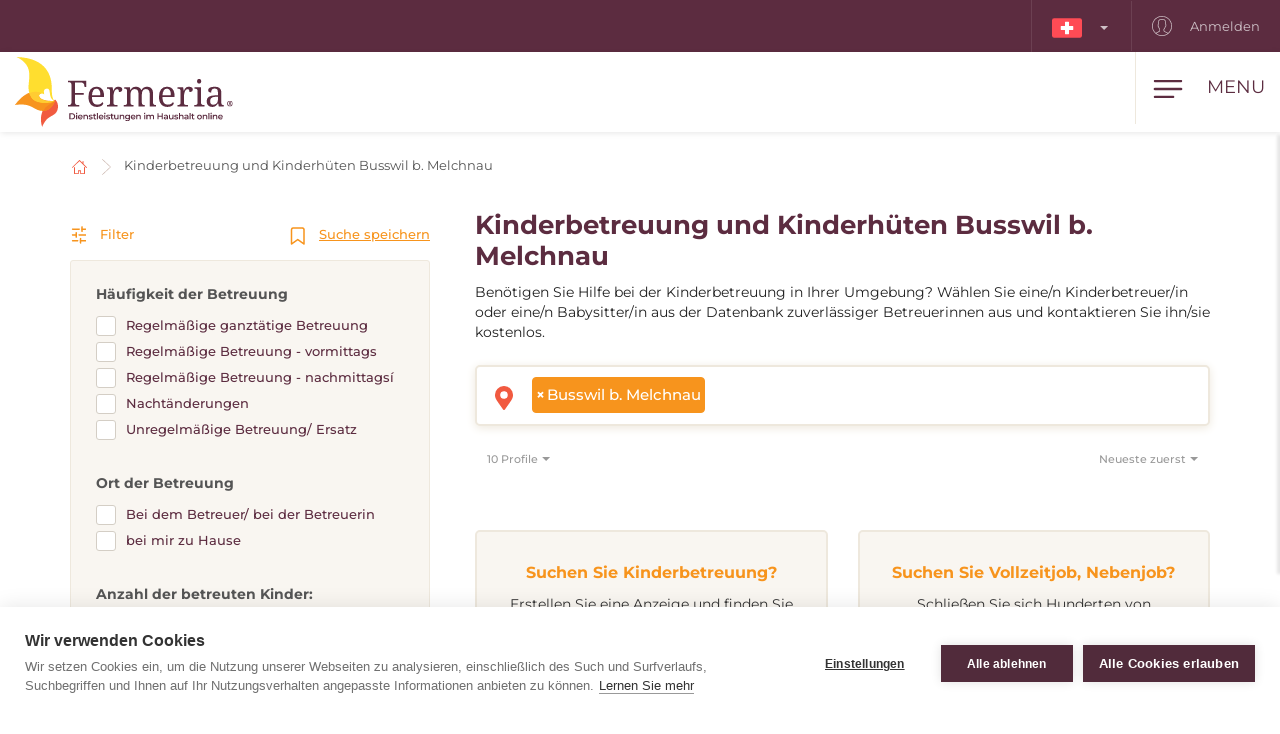

--- FILE ---
content_type: text/html; charset=utf-8
request_url: https://www.fermeria.ch/kinderbetreuung-busswil-b-melchnau
body_size: 8357
content:
<!DOCTYPE html>
<html lang="ch">
<head>
    <meta name="viewport" content="user-scalable=no, width=device-width, initial-scale=1, maximum-scale=1">
    <meta http-equiv="X-UA-Compatible" content="IE=edge,chrome=1">
    <meta charset="UTF-8">
    <meta name="robots" content="index,follow">

    <title id="snippet--title">        Kinderhüten, Kinderbetreuung, Babysitting, Au-pair Busswil b. Melchnau
 | Fermeria</title>
    <meta name="keywords" content="        Kinderbetreuer Busswil b. Melchnau
">
    <meta name="description" content="        Betreuung und Hüten von Kindern Busswil b. Melchnau. Wählen Sie eine/n zuverlässige/n Kinderbetreuer/in oder eine/n Babysitter/in aus unserer Datenbank…">

    <link rel="apple-touch-icon" sizes="57x57" href="/assets/favicon/apple-icon-57x57.png">
    <link rel="apple-touch-icon" sizes="60x60" href="/assets/favicon/apple-icon-60x60.png">
    <link rel="apple-touch-icon" sizes="72x72" href="/assets/favicon/apple-icon-72x72.png">
    <link rel="apple-touch-icon" sizes="76x76" href="/assets/favicon/apple-icon-76x76.png">
    <link rel="apple-touch-icon" sizes="114x114" href="/assets/favicon/apple-icon-114x114.png">
    <link rel="apple-touch-icon" sizes="120x120" href="/assets/favicon/apple-icon-120x120.png">
    <link rel="apple-touch-icon" sizes="144x144" href="/assets/favicon/apple-icon-144x144.png">
    <link rel="apple-touch-icon" sizes="152x152" href="/assets/favicon/apple-icon-152x152.png">
    <link rel="apple-touch-icon" sizes="180x180" href="/assets/favicon/apple-icon-180x180.png">
    <link rel="icon" type="image/png" sizes="192x192" href="/assets/favicon/android-icon-192x192.png">
    <link rel="icon" type="image/png" sizes="32x32" href="/assets/favicon/favicon-32x32.png">
    <link rel="icon" type="image/png" sizes="96x96" href="/assets/favicon/favicon-96x96.png">
    <link rel="icon" type="image/png" sizes="16x16" href="/assets/favicon/favicon-16x16.png">
    <link rel="manifest" href="/assets/favicon/manifest.json">

    <meta name="msapplication-TileColor" content="#ffffff">
    <meta name="msapplication-TileImage" content="/assets/favicon/ms-icon-144x144.png">
    <meta name="theme-color" content="#ffffff">

<link rel="stylesheet" type="text/css" href="/webtemp/cssloader-2e325c818679.css?1768300984">
    <link rel="stylesheet" type="text/css" href="/assets/fonts/icomoon/style.css">

    <meta name="author" content="Fermeria">
    <meta property="og:title" content="        Kinderhüten, Kinderbetreuung, Babysitting, Au-pair Busswil b. Melchnau
">
    <meta property="og:url" content="https://www.fermeria.ch/kinderbetreuung-busswil-b-melchnau">
    <meta property="og:site_name" content="Fermeria">
    <meta property="og:description" content="        Betreuung und Hüten von Kindern Busswil b. Melchnau. Wählen Sie eine/n zuverlässige/n Kinderbetreuer/in oder eine/n Babysitter/in aus unserer Datenbank aus und kontaktieren Sie ihn/sie kostenlos.
">
    <meta property="og:type" content="website">

        <meta property="og:image"
              content="https://www.fermeria.ch/thumbs/400x400-fix-80/1-9276-seo-deti.jpg">
        <meta property="og:image:width" content="400">
        <meta property="og:image:height" content="400">


    <script type="text/javascript">
var cpm = {};
(function(h,u,b){
var d=h.getElementsByTagName("script")[0],e=h.createElement("script");
e.async=true;e.src='https://cookiehub.net/c2/9667ced2.js';
e.onload=function(){u.cookiehub.load(b);};
d.parentNode.insertBefore(e,d);
})(document,window,cpm);
</script>

<meta name="facebook-domain-verification" content="czw8yhroiux3sbssmcdvre629a9nit" />

    <!-- display the login prompt -->
<script src="https://accounts.google.com/gsi/client" async defer></script>
    <div id="g_id_onload"
         data-client_id="264563794906-ttcn7lbbv96scujsa8fnth5nm4cj606i.apps.googleusercontent.com"
         data-context="signin"
         data-callback="googleLoginEndpoint"
         data-close_on_tap_outside="false">
    </div>

<script>
    // callback function that will be called when the user is successfully logged-in with Google
    function googleLoginEndpoint(googleUser) {
        $.nette.ajax({
            method: "POST",
            url: "https://www.fermeria.ch/kinderbetreuung-busswil-b-melchnau?do=GoogleOneTapAuthorize",
            data: {"id_token":googleUser.credential}
        }).done(function(payload) {
            console.log(payload);
        });
    }
</script>


        <script>
            window.dataLayer = window.dataLayer || [];
            function gtag(){ dataLayer.push(arguments) };
        </script>

        <script>





        </script>

        <!-- Google Tag Manager -->
        <script>
            (function(w,d,s,l,i){ w[l]=w[l]||[];w[l].push({ 'gtm.start':
                    new Date().getTime(),event:'gtm.js'});var f=d.getElementsByTagName(s)[0],
                j=d.createElement(s),dl=l!='dataLayer'?'&l='+l:'';j.async=true;j.src=
                'https://www.googletagmanager.com/gtm.js?id='+i+dl;f.parentNode.insertBefore(j,f);
            })(window,document,'script','dataLayer',"GTM-PVX2R23");
        </script>
        <!-- End Google Tag Manager -->

            <link rel="canonical" href="https://www.fermeria.ch/kinderbetreuung-busswil-b-melchnau">

</head>

<body  class="page page-ch noscroll
 " id="bodySetting" data-filter-country="Postleitzahl oder Ort eingeben">

    <!-- Google Tag Manager (noscript) -->
    <noscript><iframe src="https://www.googletagmanager.com/ns.html?id=GTM-PVX2R23" height="0" width="0" style="display:none;visibility:hidden"></iframe></noscript>
    <!-- End Google Tag Manager (noscript) -->



    <div class="blur-filter">
        <main>
            <div class="container">    <ol class="breadcrumb hidden-print" vocab="http://schema.org/" typeof="BreadcrumbList">
        <li property="itemListElement" typeof="ListItem">
            <a property="item" typeof="WebPage" href="/">
                <img loading="lazy" src="/assets/icons/home.svg" width="19" height="17" alt="Startseite">
                <span property="name" class="hidden">Startseite</span>
            </a>
            <meta property="position" content="1">
        </li>
        <li>
            <a href="/kinderbetreuung">
                    Kinderbetreuung und Kinderhüten Busswil b. Melchnau
            </a>
        </li>
    </ol>
</div>

<div id="snippet--flashes"></div>

<div class="container-fluid text-center">
</div><div class="container">
    <div id="snippet--resultxs">
        <h1 class="h3 hidden-lg hidden-md h3-xs">
                Kinderbetreuung und Kinderhüten Busswil b. Melchnau
        </h1>
            <div class="intro-list intro-list-xs hidden-lg hidden-md mb30">
                <p>Benötigen Sie Hilfe bei der Kinderbetreuung in Ihrer Umgebung? Wählen Sie eine/n Kinderbetreuer/in oder eine/n Babysitter/in aus der Datenbank zuverlässiger Betreuerinnen aus und kontaktieren Sie ihn/sie kostenlos.</p>

            </div>
    </div>

<div class="filter-county-calendar-container hidden-lg hidden-md">
        <div class="filter-country">
            <select multiple="multiple" id="locality-filter-country-xs" name="locality">
                    <option value='65421' selected>Busswil b. Melchnau</option>
            </select>
        </div>
</div>

<div class="result-county-calendar-container hidden-lg hidden-md" id="calendarContent_xs">
    <div class="filter-date">
        <span>Tag</span>
        <input type="text" class="form-control">
    </div>
    <div class="filter-date-from">
        <span>Von</span>
        <input type="text" class="form-control">
    </div>
    <div class="filter-date-to">
        <span>bis</span>
        <input type="text" class="form-control">
    </div>
</div>
    <div class="profile-list-container">
        <div class="profile-lists-filter">
<div class="filter-heading">
    <div class="opencloseFilter">
        <img loading="lazy" class="icon" src="/assets/icons/filter-new.svg" alt="Filter">
        Filter
    </div>
    <div>
        <img loading="lazy" class="icon" src="/assets/icons/bookmark.svg" alt="Suche speichern">
        <a href="javascript:void(0)" data-toggle="modal" data-target="#search-filter-modal">
            Suche speichern
        </a>
    </div>
</div>
<hr class="filter-hr">
<div class="filter-content ">
    <!--
    <div class="filter-switch">
        <a n:href=":Front:ProfileChildren:default">
            <div class="btn-round btn-round-fill"></div>
            Stündliche Betreuung <img loading="lazy" data-toggle="tooltip" data-placement="right" title="Angebotene Dienstleistungen während des Tages" src="/assets/icons/info-filter.svg" class="svg-reset-icon" alt="Stündliche Betreuung" />
        </a>

        <a n:href=":Front:ProfileChildrenDay:default">
            <div class="btn-round"></div>
            24-Stunden-Betreuung <img loading="lazy" data-toggle="tooltip" data-placement="right" title="Wohngemeinschaft 24 Stunden am Tag" src="/assets/icons/info-filter.svg" class="svg-reset-icon" alt="24-Stunden-Betreuung" />
        </a>
    </div>
    -->

    <span class="h4 filter-sub-h">Häufigkeit der Betreuung</span>
    <div id="frequency-info">
        <label class="filter-label ">
            <span class="filter-label-bg"></span>
            <input type="checkbox" onchange="changeFilter('frequency');" id="frequency_2" name="frequency_2" value="1" >
            Regelmäßige ganztätige Betreuung
        </label>
        <label class="filter-label ">
            <span class="filter-label-bg"></span>
            <input type="checkbox" onchange="changeFilter('frequency');" id="frequency_3" name="frequency_3" value="1" >
            Regelmäßige Betreuung - vormittags
        </label>
        <label class="filter-label ">
            <span class="filter-label-bg"></span>
            <input type="checkbox" onchange="changeFilter('frequency');" id="frequency_4" name="frequency_4" value="1" >
            Regelmäßige Betreuung - nachmittagsí
        </label>
        <label class="filter-label ">
            <span class="filter-label-bg"></span>
            <input type="checkbox" onchange="changeFilter('frequency');" id="frequency_6" name="frequency_6" value="1" >
            Nachtänderungen
        </label>
        <label class="filter-label ">
            <span class="filter-label-bg"></span>
            <input type="checkbox" onchange="changeFilter('frequency');" id="frequency_5" name="frequency_5" value="1" >
            Unregelmäßige Betreuung/ Ersatz
        </label>
    </div>

    <span class="h4 filter-sub-h">Ort der Betreuung</span>
    <div id="place_children-info">
        <label class="filter-label ">
            <span class="filter-label-bg"></span>
            <input type="checkbox" onchange="changeFilter('place_children');" id="place_children_1" name="place_children_1" value="1" >
            Bei dem Betreuer/ bei der Betreuerin
        </label>
        <label class="filter-label ">
            <span class="filter-label-bg"></span>
            <input type="checkbox" onchange="changeFilter('place_children');" id="place_children_2" name="place_children_2" value="1" >
            bei mir zu Hause
        </label>
    </div>

    <span class="h4 filter-sub-h">Anzahl der betreuten Kinder: <span id="filterNumber" class="c-red"></span></span>
    <div id="number-info">
        <input style="width: 100%" name="number" id="slidernumber" data-slider-id='slidernumber' type="text" data-slider-min="0" data-slider-max="5" data-slider-step="1" data-slider-value="0">
    </div>

    <span class="h4 filter-sub-h">Erfahrungen mit Alterskategorien</span>
    <div id="prax-info">
        <label class="filter-label ">
            <span class="filter-label-bg"></span>
            <input type="checkbox" onchange="changeFilter('prax');" id="prax_1" name="prax_1" value="1" >
            Neugeborene (bis zu 12 Monaten)
        </label>
        <label class="filter-label ">
            <span class="filter-label-bg"></span>
            <input type="checkbox" onchange="changeFilter('prax');" id="prax_2" name="prax_2" value="1" >
            Kleinkind (1-3 Jahre)
        </label>
        <label class="filter-label ">
            <span class="filter-label-bg"></span>
            <input type="checkbox" onchange="changeFilter('prax');" id="prax_3" name="prax_3" value="1" >
            Vorschulalter (3-6 Jahre)
        </label>
        <label class="filter-label ">
            <span class="filter-label-bg"></span>
            <input type="checkbox" onchange="changeFilter('prax');" id="prax_4" name="prax_4" value="1" >
            Jüngeres Schulalter (6-11 Jahre)
        </label>
        <label class="filter-label ">
            <span class="filter-label-bg"></span>
            <input type="checkbox" onchange="changeFilter('prax');" id="prax_5" name="prax_5" value="1" >
            Jugend (12 und mehr)
        </label>
    </div>

    <span class="h4 filter-sub-h">Angefordertes Gehalt</span>
    <div id="salary-info">
        <input style="width: 100%" name="limit" id="slider" data-slider-id='slider' type="text" data-slider-min="0" data-slider-max="27" data-slider-step="1" data-slider-value="[0,27]">

        <div class="salary-info-box">
            <input id="filterMin" class="form-control form-control-min input-sm" value="0" disabled>
            -
            <input id="filterMax" class="form-control form-control-max input-sm" value="27" disabled>

            CH/Std.
        </div>
    </div>

    <span class="h4 filter-sub-h">Erforderliche Praxis des Betreuers</span>
    <div id="practice-info">
        <label class="filter-label ">
            <span class="filter-label-bg"></span>
            <input type="checkbox" onchange="changeFilter('practice');" id="practice_1" name="practice_1" value="1" >
            Weniger als 1 Jahr
        </label>
        <label class="filter-label ">
            <span class="filter-label-bg"></span>
            <input type="checkbox" onchange="changeFilter('practice');" id="practice_2" name="practice_2" value="1" >
            1 - 3 Jahre
        </label>
        <label class="filter-label ">
            <span class="filter-label-bg"></span>
            <input type="checkbox" onchange="changeFilter('practice');" id="practice_3" name="practice_3" value="1" >
            3 - 5 Jahre
        </label>
        <label class="filter-label ">
            <span class="filter-label-bg"></span>
            <input type="checkbox" onchange="changeFilter('practice');" id="practice_4" name="practice_4" value="1" >
            5 und mehr Jahre
        </label>
    </div>

    <span class="h4 filter-sub-h">Führerschein</span>
    <div id="driving-info">
        <label class="filter-label ">
            <span class="filter-label-bg"></span>
            <input type="checkbox" onchange="changeFilter('driving');" id="driving_1" name="driving_1" value="1" >
            mit Führerschein
        </label>
        <label class="filter-label ">
            <span class="filter-label-bg"></span>
            <input type="checkbox" onchange="changeFilter('driving');" id="driving_2" name="driving_2" value="2"  >
            ohne Führerschein
        </label>
    </div>

    <span class="h4 filter-sub-h">Leben Tiere im Haushalt?</span>
    <div id="pets-info">
        <label class="filter-label ">
            <span class="filter-label-bg"></span>
            <input type="checkbox" onchange="changeFilter('pets');" id="pets_1" name="pets_1" value="1" >
            ja
        </label>
    </div>

    <a class="btn btn-transparent btn-block btn-reset hidden-xs hidden-sm" href="/kinderbetreuung">
        <img loading="lazy" src="/assets/icons/filter-reload.svg" class="svg-reset-icon" alt="Filter löschen">
        Filter löschen
    </a>
</div>

<div class="filter-footer hidden-md hidden-lg">
    <div class="row row5">
        <div class="col-xs-6">
            <a class="btn btn-orange btn-block opencloseFilter" href="javascript:void(0)">
                Filter anwenden
            </a>
        </div>
        <div class="col-xs-6">
            <a class="btn btn-silver btn-block" href="/kinderbetreuung">
                <img loading="lazy" src="/assets/icons/filter-reload.svg" class="svg-reset-icon" alt="Filter löschen">
                Filter löschen
            </a>
        </div>
    </div>
</div>

        </div>

        <div class="profile-lists-filter-results" id="snippet--result">
            <h2 class="h3 visible-lg visible-md">
                    Kinderbetreuung und Kinderhüten Busswil b. Melchnau
            </h2>

                <div class="intro-list visible-lg visible-md  b30">
                    <p>Benötigen Sie Hilfe bei der Kinderbetreuung in Ihrer Umgebung? Wählen Sie eine/n Kinderbetreuer/in oder eine/n Babysitter/in aus der Datenbank zuverlässiger Betreuerinnen aus und kontaktieren Sie ihn/sie kostenlos.</p>

                </div>

<div class="filter-county-calendar-container hidden-xs hidden-sm">
        <div class="filter-country">
            <select multiple="multiple" id="locality-filter-country" class="filter-before" name="locality">
                    <option value='65421' selected>Busswil b. Melchnau</option>
            </select>
        </div>
</div>

<div class="result-county-calendar-container hidden-xs hidden-sm" id="calendarContent">
    <div class="filter-date">
        <span>Tag</span>
        <input type="text" class="form-control">
    </div>
    <div class="filter-date-from">
        <span>Von</span>
        <input type="text" class="form-control">
    </div>
    <div class="filter-date-to">
        <span>bis</span>
        <input type="text" class="form-control">
    </div>
</div>
            <div class="order-container">
<span class="hidden fermeria-restriction" data-restriction=""></span>

<div class="form-limit">
    <select id="limit-listing" class="form-control ajaxselectpicker form-limit">
        <option value="10" selected>
            10 Profile
        </option>
            <option value="20" >
                20 Profile
            </option>
            <option value="50" >
                50 Profile
            </option>
            <option value="100" >
                100 Profile
            </option>
    </select>
</div>

<div class="form-order">
    <select id="order-listing" class="form-control ajaxselectpicker">
        <option value="1" selected>
            Neueste zuerst
        </option>
        <option value="2" >
            Älteste zuerst
        </option>
        <option value="3" >
            Entlohnung, aufsteigend
        </option>
        <option value="4" >
            Entlohnung, absteigend
        </option>
        <option value="5" >
            Praxis, aufsteigend
        </option>
        <option value="6" >
            Praxis, absteigend
        </option>
    </select>
</div>            </div>


            <div class="row mt30"><div class="col-xs-12 mb30"></div></div>

<div class="intro-offer-wrapper">
    <div class="intro-offer">
        <h3 class="h5 c-orange text-center">
                Suchen Sie Kinderbetreuung?
        </h3>

        <p class="text-center">
            Erstellen Sie eine Anzeige und finden Sie die passenden ArbeitnehmerInnen in Ihrer Umgebung, oder in anderen Ländern.
        </p>


            <a class="btn-theme btn-block btn-yellow" href="/account/advertiser/children">
                <img loading="lazy" src="/assets/icons/list-plus.svg" class="svg-btn-icon" alt="Eine Anzeige hinzufügen">
                Jobangebot hinzufügen
            </a>
    </div>

    <div class="intro-offer">
        <h3 class="h5 c-orange">
            Suchen Sie Vollzeitjob, Nebenjob?
        </h3>

        <p class="text-center">
            Schließen Sie sich Hunderten von Fachkräften auf dem Portal an und erhalten Sie einen Vollzeit- oder Nebenjob im In- oder Ausland.
        </p>

            <a class="btn-theme btn-block btn-yellow" href="/account/nurse/children">
                <img loading="lazy" src="/assets/icons/account-list-plus.svg" class="svg-btn-icon" alt="Erstellen Sie ein Profil">
                Erstellen Sie ein Profil
            </a>
    </div>
</div>        </div>
    </div>
</div>


<div class="filter-county-calendar-container" id="country_sticky">
        <div class="filter-country">
            <select multiple="multiple" id="locality-filter-country-sticky" name="locality">
                    <option value='65421' selected>Busswil b. Melchnau</option>
            </select>
        </div>

    <div class="filter-subheading">
        <div>
            <a class="opencloseFilter" href="javascript:void(0)"><img loading="lazy" class="icon" src="/assets/icons/filter-new.svg" alt="Filter"> Filter</a>
        </div>
        <div>
            <img loading="lazy" class="icon" src="/assets/icons/bookmark.svg" alt="Suche speichern">
           <a href="javascript:void(0)" data-toggle="modal" data-target="#search-filter-modal">Suche speichern</a>
        </div>
    </div>

</div>

<div id="bottom_sticky">
    <div class="bottom-sticky-container">

        <a href="/account/nurse/children">
            <img loading="lazy" class="icon" src="/assets/icons/account-plus.svg" alt="Erstellen Sie ein Profil">
            Erstellen Sie ein Profil
        </a>

        <a href="/account/advertiser/children">
            <img loading="lazy" class="icon" src="/assets/icons/sticky-list-plus.svg" alt="Eine Anzeige hinzufügen">
            Eine Anzeige hinzufügen
        </a>
    </div>
</div>        </main>

    <footer id="page-footer">
        <div class="container pre-footer">
            <div class="row">
                <div class="col-xs-12 col-lg-3">
                    <div class="logo-dropdown">
                        <a href="/">
                            <img loading="lazy" class="logo-footer" src="/images/page/9_2139_fermeria-de-logo.svg" width="220" height="72" alt="Fermeria">
                        </a>
                        <div class="dropdown">
                            <button id="dLabel" type="button" data-toggle="dropdown" aria-haspopup="true" aria-expanded="false">
                                <img loading="lazy" src="/images/page/f_9_8637_ch.svg" class="img-flag" width="30" height="20" alt="Schweiz">
                                Schweiz
                                <span class="caret"></span>
                            </button>

                            <ul class="dropdown-menu" aria-labelledby="dLabel">
                                <li>
                                    <a href="https://www.fermeria.sk/">
                                        <img loading="lazy" src="/images/page/f_1_2513_sk.svg" alt="Slowakei" width="30" height="20" class="img-flag">
                                        Slowakei
                                    </a>
                                </li>
                                <li>
                                    <a href="https://www.fermeria.cz/">
                                        <img loading="lazy" src="/images/page/f_2_2393_cz.svg" alt="Tschechien" width="30" height="20" class="img-flag">
                                        Tschechien
                                    </a>
                                </li>
                                <li>
                                    <a href="https://www.fermeria.hu/">
                                        <img loading="lazy" src="/images/page/f_4_8926_hu.svg" alt="Ungarn" width="30" height="20" class="img-flag">
                                        Ungarn
                                    </a>
                                </li>
                                <li>
                                    <a href="https://www.fermeria.pl/">
                                        <img loading="lazy" src="/images/page/f_5_7615_pl.svg" alt="Polen" width="30" height="20" class="img-flag">
                                        Polen
                                    </a>
                                </li>
                                <li>
                                    <a href="https://www.fermeria.ro/">
                                        <img loading="lazy" src="/images/page/f_7_7234_ro.svg" alt="Rumänien" width="30" height="20" class="img-flag">
                                        Rumänien
                                    </a>
                                </li>
                                <li>
                                    <a href="https://www.fermeria.de/">
                                        <img loading="lazy" src="/images/page/f_3_6664_de.svg" alt="Deutschland" width="30" height="20" class="img-flag">
                                        Deutschland
                                    </a>
                                </li>
                                <li>
                                    <a href="https://www.fermeria.at/">
                                        <img loading="lazy" src="/images/page/f_8_6246_at.svg" alt="Österreich" width="30" height="20" class="img-flag">
                                        Österreich
                                    </a>
                                </li>
                            </ul>
                        </div>
                    </div>
                </div>

                <div class="col-xs-12 col-lg-7">
                    <nav id="nav-footer">
                        <div class="menu">
                            
                                    <a  href="/betreuung-seniorenbetreuung">
        Seniorenbetreuung
    </a>


                                    <a  href="/kinderbetreuung">
        Kinderbetreuung
    </a>


                                    <a  href="/tierbetreuung">
        Tierbetreuung
    </a>


                                    <a  href="/haushaltshilfe">
        Haushaltshilfe
    </a>


                                    <a  href="/spezialberufe">
        Fachberufe
    </a>


                                    <a  href="/nachhilfe">
        Nachhilfe
    </a>


                                    <a  href="/unternehmen-stellenangebote">
        Jobangebote
    </a>


                                    <a  href="/blog">
        Blog
    </a>


                                    <a  href="/uber-uns">
        Über uns
    </a>


                                    <a  href="/kontakt">
        Kontakt
    </a>

                        </div>
                    </nav>
                </div>

                <div class="col-xs-12 col-lg-2">
                    <a href="https://facebook.com/104510388315332" target="_blank" class="follow-us">
                        <img loading="lazy" src="/assets/icons/fb.svg" alt="Folgen Sie uns" width="30" height="30"> Folgen Sie uns
                    </a>
                </div>
            </div>
        </div>

        <div class="container copy">
            <div class="row">
                <div class="col-xs-12 col-md-6 text-center-xs text-center-sm">
                    © Copyright 2012 - 2026 Fermeria® Alle Rechte vorbehalten.
                </div>
                <div class="col-xs-12 col-md-6 text-center-xs text-center-sm text-right copy-link">
                    
    <a  href="/haufig-gestellte-fragen">
        FAQ
    </a>

    <a  href="/allgemeine-geschaftsbedingungen">
        AGB
    </a>

    <a  href="/grundsatze-fur-die-verarbeitung-personenbezogener-daten">
        Datenschutzhinweise
    </a>

    <a  href="/arten-der-mitgliedschaft">
        Preisliste
    </a>
                </div>
            </div>
        </div>
    </footer>

<header id="page-header">
    <div class="top-nav  hidden-xs hidden-sm">
        <div class="row visible-lg visible-md">
            <nav class="col-xs-12 col-lg-12 text-right">
                    <ul class="login-nav">
                        <li class="menu-item-lang">
                            <div class="dropdown">
                                <button id="dLabelTop" type="button" data-toggle="dropdown" aria-haspopup="true" aria-expanded="false">
                                    <img loading="lazy" src="/images/page/f_9_8637_ch.svg" class="img-flag" width="30" height="20" alt="Schweiz">
                                    <span class="caret"></span>
                                </button>

                                <ul class="dropdown-menu" aria-labelledby="dLabelTop">
                                    <li>
                                        <a href="https://www.fermeria.sk/">
                                            <img loading="lazy" src="/images/page/f_1_2513_sk.svg" alt="Slowakei" width="30" height="20" class="img-flag">
                                            Slowakei
                                        </a>
                                    </li>
                                    <li>
                                        <a href="https://www.fermeria.cz/">
                                            <img loading="lazy" src="/images/page/f_2_2393_cz.svg" alt="Tschechien" width="30" height="20" class="img-flag">
                                            Tschechien
                                        </a>
                                    </li>
                                    <li>
                                        <a href="https://www.fermeria.hu/">
                                            <img loading="lazy" src="/images/page/f_4_8926_hu.svg" alt="Ungarn" width="30" height="20" class="img-flag">
                                            Ungarn
                                        </a>
                                    </li>
                                    <li>
                                        <a href="https://www.fermeria.pl/">
                                            <img loading="lazy" src="/images/page/f_5_7615_pl.svg" alt="Polen" width="30" height="20" class="img-flag">
                                            Polen
                                        </a>
                                    </li>
                                    <li>
                                        <a href="https://www.fermeria.ro/">
                                            <img loading="lazy" src="/images/page/f_7_7234_ro.svg" alt="Rumänien" width="30" height="20" class="img-flag">
                                            Rumänien
                                        </a>
                                    </li>
                                    <li>
                                        <a href="https://www.fermeria.de/">
                                            <img loading="lazy" src="/images/page/f_3_6664_de.svg" alt="Deutschland" width="30" height="20" class="img-flag">
                                            Deutschland
                                        </a>
                                    </li>
                                    <li>
                                        <a href="https://www.fermeria.at/">
                                            <img loading="lazy" src="/images/page/f_8_6246_at.svg" alt="Österreich" width="30" height="20" class="img-flag">
                                            Österreich
                                        </a>
                                    </li>
                                </ul>
                            </div>
                        </li>

                            <li class="menu-item-login">
                                <a href="/user">
                                    <img loading="lazy" src="/assets/icons/user-top.svg" width="20" height="20" alt="Anmelden">
                                    Anmelden
                                </a>
                            </li>
                    </ul>
            </nav>
        </div>

        <div class="hidden-lg hidden-md text-center top-collapse">
                <ul>

                </ul>
        </div>
    </div>

    <div class="top-main">
        <div class="top-menu-container">
            <div class="container">
                <div class="row">
                    <div class="logo col-xs-10 col-lg-2">
                        <a href="/">
                            <img loading="lazy" class="logo-icon" src="/images/page/9_2139_fermeria-de-logo.svg" width="220" height="72" alt="Fermeria">
                        </a>
                    </div>

                    <div class="top-items col-xs-2 col-lg-10">
                        <div class="hamburger-container">
                            <div class="hamburger" id="ham">
                                <img loading="lazy" class="hamburger-icon" src="/assets/icons/hamburger.svg" alt="hamburger" width="30" height="20">
                                <img loading="lazy" class="hamburger-icon-close" src="/assets/icons/close.svg" alt="close" width="20" height="20">

                                <span class="hidden-xs">Menu</span>
                            </div>
                        </div>

                        <ul class="top-menu-nav">
                            <li >
                                    <a  href="/betreuung-seniorenbetreuung">
        Seniorenbetreuung
    </a>

                            </li>
                            <li class="active">
                                    <a  href="/kinderbetreuung">
        Kinderbetreuung
    </a>

                            </li>
                            <li >
                                    <a  href="/tierbetreuung">
        Tierbetreuung
    </a>

                            </li>
                            <li >
                                    <a  href="/haushaltshilfe">
        Haushaltshilfe
    </a>

                            </li>
                            <li >
                                    <a  href="/spezialberufe">
        Fachberufe
    </a>

                            </li>
                            <li >
                                    <a  href="/nachhilfe">
        Nachhilfe
    </a>

                            </li>
                            <li >
                                    <a  href="/unternehmen-stellenangebote">
        Jobangebote
    </a>

                            </li>
                        </ul>
                    </div>
                </div>
            </div>
        </div>

        <nav class="nav-drill">
            <ul class="nav-items nav-level-1">
                    <li class="nav-item menu-item hidden-md hidden-lg">
                        <div class="row row0">
                            <div class="nav-item-col-half change-lang">
                                <div class="dropdown">
                                    <button id="dLabelMob" type="button" data-toggle="dropdown" aria-haspopup="true" aria-expanded="false">
                                        <img loading="lazy" src="/images/page/f_9_8637_ch.svg" class="img-flag" width="30" height="20" alt="Schweiz">
                                        <span class="caret"></span>
                                    </button>

                                    <ul class="dropdown-menu" aria-labelledby="dLabelMob">
                                        <li>
                                            <a href="https://www.fermeria.sk/">
                                                <img loading="lazy" src="/images/page/f_1_2513_sk.svg" alt="Slowakei" width="30" height="20" class="img-flag">
                                                Slowakei
                                            </a>
                                        </li>
                                        <li>
                                            <a href="https://www.fermeria.cz/">
                                                <img loading="lazy" src="/images/page/f_2_2393_cz.svg" alt="Tschechien" width="30" height="20" class="img-flag">
                                                Tschechien
                                            </a>
                                        </li>
                                        <li>
                                            <a href="https://www.fermeria.hu/">
                                                <img loading="lazy" src="/images/page/f_4_8926_hu.svg" alt="Ungarn" width="30" height="20" class="img-flag">
                                                Ungarn
                                            </a>
                                        </li>
                                        <li>
                                            <a href="https://www.fermeria.pl/">
                                                <img loading="lazy" src="/images/page/f_5_7615_pl.svg" alt="Polen" width="30" height="20" class="img-flag">
                                                Polen
                                            </a>
                                        </li>
                                        <li>
                                            <a href="https://www.fermeria.ro/">
                                                <img loading="lazy" src="/images/page/f_7_7234_ro.svg" alt="Rumänien" width="30" height="20" class="img-flag">
                                                Rumänien
                                            </a>
                                        </li>
                                        <li>
                                            <a href="https://www.fermeria.de/">
                                                <img loading="lazy" src="/images/page/f_3_6664_de.svg" alt="Deutschland" width="30" height="20" class="img-flag">
                                                Deutschland
                                            </a>
                                        </li>
                                        <li>
                                            <a href="https://www.fermeria.at/">
                                                <img loading="lazy" src="/images/page/f_8_6246_at.svg" alt="Österreich" width="30" height="20" class="img-flag">
                                                Österreich
                                            </a>
                                        </li>
                                    </ul>
                                </div>
                            </div>

                            <div class="nav-item-col-half signup-business">
                                <a class="xs-menu-item-signup" href="/user">
                                    <img loading="lazy" src="/assets/icons/user-top.svg" width="20" height="26" alt="Anmelden">
                                    Anmelden
                                </a>
                            </div>
                        </div>
                    </li>

                    <li class="nav-item ">
                            <a class="nav-link" href="/betreuung-seniorenbetreuung">
        <img loading="lazy" src="/images/page/icons/opatrovanie-seniorov.svg" alt="Seniorenbetreuung" width="40" height="26">
        Seniorenbetreuung
    </a>

                    </li>
                    <li class="nav-item ">
                            <a class="nav-link" href="/kinderbetreuung">
        <img loading="lazy" src="/images/page/icons/opatrovanie-deti.svg" alt="Kinderbetreuung" width="40" height="26">
        Kinderbetreuung
    </a>

                    </li>
                    <li class="nav-item ">
                            <a class="nav-link" href="/tierbetreuung">
        <img loading="lazy" src="/images/page/icons/petcare.svg" alt="Tierbetreuung" width="40" height="26">
        Tierbetreuung
    </a>

                    </li>
                    <li class="nav-item ">
                            <a class="nav-link" href="/haushaltshilfe">
        <img loading="lazy" src="/images/page/icons/pomoc-v-domacnosti.svg" alt="Haushaltshilfe" width="40" height="26">
        Haushaltshilfe
    </a>

                    </li>
                    <li class="nav-item ">
                            <a class="nav-link" href="/spezialberufe">
        <img loading="lazy" src="/images/page/icons/spec-profesie.svg" alt="Fachberufe" width="40" height="26">
        Fachberufe
    </a>

                    </li>
                    <li class="nav-item ">
                            <a class="nav-link" href="/nachhilfe">
        <img loading="lazy" src="/images/page/icons/doucovanie.svg" alt="Nachhilfe" width="40" height="26">
        Nachhilfe
    </a>

                    </li>
                    <li class="nav-item nav-item-last">
                            <a class="nav-link" href="/unternehmen-stellenangebote">
        <img loading="lazy" src="/images/page/icons/pracovne-ponuky.svg" alt="Jobangebote" width="40" height="26">
        Jobangebote
    </a>

                    </li>

            </ul>
        </nav>
    </div>
</header>


<script type="text/javascript" src="/webtemp/jsloader-33a48beab1de.js?1768300984"></script>
        

    </div>

        <div>
    <div class="modal fade" id="search-filter-modal" tabindex="-1" role="dialog">
    <div class="modal-dialog" role="document">
        <div class="modal-content">
            <div class="modal-header">
                <button type="button" class="close" data-dismiss="modal" aria-label="Close">
                    <span aria-hidden="true">&times;</span>
                </button>
            </div>

            <div class="modal-body" id="snippet--modalSearchLogin">
                <div id="edit_filter" class="edit_filter_hide">

                    <h4 class="modal-title text-center">
                        Bearbeitung, Abbruch des Filters
                    </h4>

                    <form class="ajax" action="/kinderbetreuung-busswil-b-melchnau" method="post" id="frm-searchLoginForm">
                        
                            <p class="text-center">
                                Ein Link zur Bearbeitung Ihres Filters wird an die E-Mail gesendet, die Sie beim Aktivieren des Filters eingegeben haben.
                            </p>
                            <div class="text-left">
                                <div class="form-group">
                                    <label>Ihre E-Mail-Adresse</label>
                                    <input type="text" class="form-control" name="email" id="frm-searchLoginForm-email" required data-nette-rules='[{"op":":filled","msg":"Bitte geben Sie ein \"Ihre E-Mail-Adresse\"."},{"op":":email","msg":"Bitte geben Sie die E-Mail im richtigen Format ein."}]'>
                                </div>
                            </div>

                            <button type="submit" class="btn-theme btn-yellow btn-block" name="send" value="Filter erstellen">Email verifizieren</button>
                                <a class="search-filter-link" id="show_save_filter" href="javascript:void(0)">Zurück zum Suchespeichern</a>
<input type="hidden" name="_token_" value="4wogn3br21u3mUslULIMzuhrvglZQvZa5yF8I="><input type="hidden" name="_do" value="searchLoginForm-submit"><!--[if IE]><input type=IEbug disabled style="display:none"><![endif]-->
                    </form>
                </div>

                <div  id="snippet--save_search">
                    <form class="ajax" action="/kinderbetreuung-busswil-b-melchnau" method="post" id="frm-searchForm">
                        <input class="hidden" type="text" name="email_repeat" id="frm-searchForm-email_repeat">
                        <h4 class="modal-title text-center">
                                Suche speichern
                        </h4>
                            <p class="text-center">
                                Speichern Sie Ihre Suche und erhalten Sie passende Profile per E-Mail.
                            </p>
                            <h5>Kategorie:</h5>
                            <span class="category-search-filter">Kinderbetreuung und Kinderhüten / Profile</span>

                                <h5>Ort:</h5>
                                <select name="city_id[]" >
                                        <option value="65421" selected>Busswil b. Melchnau</option>
                                </select>

                                <h5>Ihre E-Mail-Adresse:</h5>
                                <input class="form-control" id="searchHelpForm-email-mobile" type="email" name="email" required data-nette-rules='[{"op":":filled","msg":"Bitte geben Sie ein \"Ihre E-Mail-Adresse\"."},{"op":":email","msg":"Bitte geben Sie die E-Mail im richtigen Format ein."}]'>

                                <label class="checkbox home-time-gdpr">
                                    <input type="checkbox" name="agreement" id="frm-searchForm-agreement" required data-nette-rules='[{"op":":filled","msg":"Für das Absenden des Formulars müssen Sie mit der  Verwaltung, Verarbeitung und Speicherung der E-Mail-Adresse zustimmen."}]'>
                                    <span class="i"></span>

                                    Mit dem Absenden dieses Formulars
                                        <a class="gdpr-link" target="_blank" href="/grundsatze-fur-die-verarbeitung-personenbezogener-daten">
                                            stimme ich der Verwaltung, Verarbeitung und Speicherung meiner E-Mail-Adresse zu.
                                        </a>
                                </label>
                            <button class="btn-theme btn-yellow btn-block" type="submit">Suche speichern</button>
                                <a class="search-filter-link" id="show_edit_filter" href="javascript:void(0)">Mein Suchverlauf bearbeiten</a>
<input type="hidden" name="_token_" value="sd72nckagcAw3fqxsFR+pEvHCqnNTp/GrCMuI="><input type="hidden" name="_do" value="searchForm-submit">                    </form>

                </div>
            </div>
        </div>
    </div>
</div>
    </div>



<div class="modal modal-restriction-new fade" id="restriction-modal" tabindex="-1" role="dialog">
    <div class="modal-dialog" role="document">
        <div class="modal-content">
            <div class="modal-header">
                <button type="button" class="close" data-dismiss="modal" aria-label="Close">
                    <span aria-hidden="true">&times;</span>
                </button>
            </div>

            <div class="modal-body text-center">
                <h3 class="h5 f20 c-purple text-center">
                    Setzen Sie die Suche fort
                </h3>

                <p class="text-center mt20 mb25">
                    Präzisieren Sie, wen Sie suchen – wir zeigen Ihnen mehr Profile. Kostenlos.
                </p>

                    <a class="btn-theme btn-yellow btn-block" href="/account/advertiser/children">
                        Suche präzisieren
                    </a>

                <p class="text-center mt25 mb25">
                    … oder aktivieren Sie Ihre Mitgliedschaft und nutzen Sie alle Vorteile des Portals in vollem Umfang.
                </p>

                <div class="row">
                    <div class="col-md-8 col-md-offset-2 text-center">
                        <a class="btn btn-red-inverse" style="font-weight: bold; height: auto; display: block; border-radius: 35px;" href="/account/default/membership">
                            <div>Mitgliedschaft aktivieren</div>
                            <div style="font-size: 10px; color: #5C2C40">
                                CH 4,99 / 30 Tage
                            </div>
                        </a>
                    </div>
                </div>

                <p class="text-center mt15 mb25 font-italic" style="font-size: 11px; color: #888888;">
                    Die Mitgliedschaft kann jederzeit gekündigt werden, die Änderung tritt am Ende des aktuellen Zeitraums in Kraft.
                </p>

            </div>
        </div>
    </div>
</div>


    


    
    

</body>
</html>



--- FILE ---
content_type: image/svg+xml
request_url: https://www.fermeria.ch/images/page/f_9_8637_ch.svg
body_size: 683
content:
<svg xmlns="http://www.w3.org/2000/svg" width="30" height="19.655" viewBox="0 0 30 19.655">
  <g id="switzerland-svgrepo-com" transform="translate(0 -88.276)">
    <path id="Path_2326" data-name="Path 2326" d="M27.753,107.931H2.247A2.247,2.247,0,0,1,0,105.684V90.523a2.247,2.247,0,0,1,2.247-2.247H27.753A2.247,2.247,0,0,1,30,90.523v15.162A2.247,2.247,0,0,1,27.753,107.931Z" fill="#ff4b55"/>
    <path id="Path_2327" data-name="Path 2327" d="M161.964,154.207h-3.621v-3.621a.517.517,0,0,0-.517-.517h-3.1a.517.517,0,0,0-.517.517v3.621h-3.621a.517.517,0,0,0-.517.517v3.1a.517.517,0,0,0,.517.517H154.2v3.621a.517.517,0,0,0,.517.517h3.1a.517.517,0,0,0,.517-.517v-3.621h3.621a.517.517,0,0,0,.517-.517v-3.1A.517.517,0,0,0,161.964,154.207Z" transform="translate(-141.274 -58.172)" fill="#fff"/>
  </g>
</svg>
